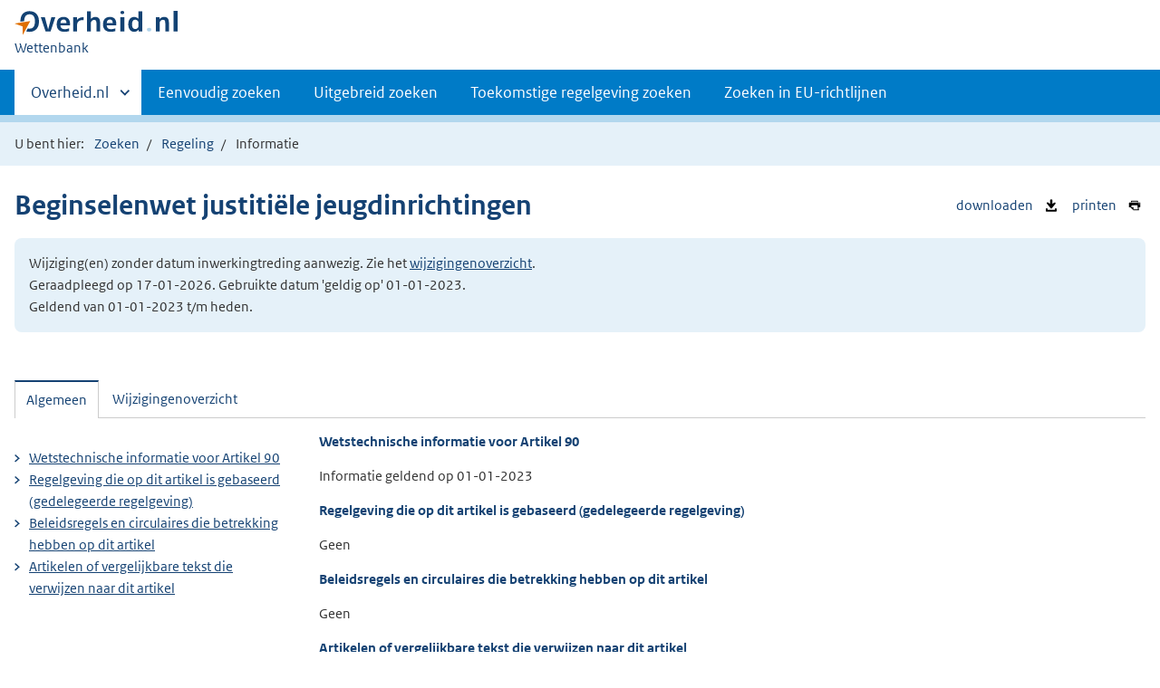

--- FILE ---
content_type: text/html;charset=utf-8
request_url: https://wetten.overheid.nl/BWBR0011756/2023-01-01/0/HoofdstukXVII/Artikel90/informatie
body_size: 4913
content:
<!DOCTYPE HTML><html lang="nl">
   <head>
      <title>wetten.nl - Informatie - Beginselenwet justitiële jeugdinrichtingen - BWBR0011756</title>
      <meta charset="utf-8">
      <meta http-equiv="X-UA-Compatible" content="IE=edge">
      <meta name="viewport" content="width=device-width,initial-scale=1"><script>document.documentElement.className = 'has-js';</script><meta name="dcterms:creator" content="Ministerie van Binnenlandse Zaken en Koninkrijksrelaties">
      <meta name="dcterms:identifier" content="BWBR0011756/informatie">
      <meta name="dcterms:title" content="Wetstechnische informatie van Beginselenwet justitiële jeugdinrichtingen">
      <meta name="dcterms:language" content="nl">
      <meta name="dcterms:type" content="wet">
      <meta name="dcterms:modified" content="2025-12-23">
      <meta name="overheid:authority" content="Veiligheid en Justitie">
      <meta name="dcterms:description" content="Beginselenwet justitiële jeugdinrichtingen">
      <link rel="stylesheet" title="1" href="/css/generic.css?v123">
      <link rel="stylesheet" href="/css/print.css?v123">
      <link rel="stylesheet" href="/css/wetten.css?v123"><script src="/App_Themes/Algemeen/js/jquery.min.js?v123"></script><script src="/App_Themes/Algemeen/js/sessionStorage.min.js?v123"></script><script>var contextPath = '';</script><link rel="shortcut icon" href="/images/favicon.ico?v123" type="image/vnd.microsoft.icon">
   </head>
   <body class="preview"><!--Start Piwik PRO Tag Manager code--><script type="text/javascript">
    (function(window, document, dataLayerName, id) {
    window[dataLayerName]=window[dataLayerName]||[],window[dataLayerName].push({start:(new Date).getTime(),event:"stg.start"});var scripts=document.getElementsByTagName('script')[0],tags=document.createElement('script');
    function stgCreateCookie(a,b,c){var d="";if(c){var e=new Date;e.setTime(e.getTime()+24*c*60*60*1e3),d="; expires="+e.toUTCString()}document.cookie=a+"="+b+d+"; path=/"}
    var isStgDebug=(window.location.href.match("stg_debug")||document.cookie.match("stg_debug"))&&!window.location.href.match("stg_disable_debug");stgCreateCookie("stg_debug",isStgDebug?1:"",isStgDebug?14:-1);
    var qP=[];dataLayerName!=="dataLayer"&&qP.push("data_layer_name="+dataLayerName),isStgDebug&&qP.push("stg_debug");var qPString=qP.length>0?("?"+qP.join("&")):"";
    tags.async=!0,tags.src="https://koop.piwik.pro/containers/"+id+".js"+qPString,scripts.parentNode.insertBefore(tags,scripts);
    !function(a,n,i){a[n]=a[n]||{};for(var c=0;c<i.length;c++)!function(i){a[n][i]=a[n][i]||{},a[n][i].api=a[n][i].api||function(){var a=[].slice.call(arguments,0);"string"==typeof a[0]&&window[dataLayerName].push({event:n+"."+i+":"+a[0],parameters:[].slice.call(arguments,1)})}}(i[c])}(window,"ppms",["tm","cm"]);
    })(window, document, 'dataLayer', '7ce2a4e8-d9e0-42ea-a88f-7526a88ab44f');
  </script>
      <!--End Piwik PRO Tag Manager code--><!--Geen onderhoudsmelding.--><!--Geen informatiemelding.--><div class="skiplinks container"><a href="#content">Direct naar content</a></div>
      <header class="header">
         <div class="header__start">
            <div class="container"><button type="button" class="hidden-desktop button button--icon-hamburger" data-handler="toggle-nav" aria-controls="nav" aria-expanded="false">Menu</button><div class="logo "><a href="https://www.overheid.nl/"><img src="/images/logo.svg?v123" alt="Logo Overheid.nl, ga naar de startpagina van Overheid punt NL."></a><p class="logo__you-are-here"><span class="visually-hidden">U bent nu hier: </span><span>Wettenbank</span></p>
               </div>
            </div>
         </div>
         <nav class="header__nav header__nav--closed" id="nav">
            <h2 class="visually-hidden">Primaire navigatie</h2>
            <div class="container">
               <ul class="header__primary-nav list list--unstyled">
                  <li class="hidden-mobile"><a href="#other-sites" data-handler="toggle-other-sites" data-decorator="init-toggle-other-sites" aria-controls="other-sites" aria-expanded="false"><span class="visually-hidden">Andere sites binnen </span>Overheid.nl</a></li>
                  <li><a href="/zoeken">Eenvoudig zoeken</a></li>
                  <li><a href="/uitgebreid_zoeken">Uitgebreid zoeken</a></li>
                  <li><a href="/toekomstig_zoeken">Toekomstige regelgeving zoeken</a></li>
                  <li><a href="/zoeken_op_eu-richtlijn">Zoeken in EU-richtlijnen</a></li>
               </ul><a href="#other-sites" class="hidden-desktop" data-handler="toggle-other-sites" data-decorator="init-toggle-other-sites" aria-controls="other-sites" aria-expanded="false"><span class="visually-hidden">Andere sites binnen </span>Overheid.nl
                  </a></div>
         </nav>
      </header>
      <div class="header__more header__more--closed" id="other-sites" aria-hidden="true">
         <div class="container columns">
            <div>
               <h2>Berichten over uw Buurt</h2>
               <p>Zoals vergunningen, bouwplannen en lokale regelgeving</p>
               <ul class="list list--linked">
                  <li><a href="https://www.overheid.nl/berichten-over-uw-buurt/rondom-uw-woonadres">Rondom uw woonadres</a></li>
                  <li><a href="https://www.overheid.nl/berichten-over-uw-buurt">Rondom een zelfgekozen adres</a></li>
               </ul>
            </div>
            <div>
               <h2>Dienstverlening</h2>
               <p>Zoals belastingen, uitkeringen en subsidies.</p>
               <ul class="list list--linked">
                  <li><a href="https://www.overheid.nl/dienstverlening">Naar dienstverlening</a></li>
               </ul>
            </div>
            <div>
               <h2>Beleid &amp; regelgeving</h2>
               <p>Officiële publicaties van de overheid.</p>
               <ul class="list list--linked">
                  <li><a href="https://www.overheid.nl/beleid-en-regelgeving">Naar beleid &amp; regelgeving</a></li>
               </ul>
            </div>
            <div>
               <h2>Contactgegevens overheden</h2>
               <p>Adressen en contactpersonen van overheidsorganisaties.</p>
               <ul class="list list--linked">
                  <li><a href="https://organisaties.overheid.nl/">Naar overheidsorganisaties</a></li>
               </ul>
            </div>
         </div>
      </div>
      <div class="row row--page-opener">
         <div class="container">
            <div class="breadcrumb">
               <p>U bent hier:</p>
               <ol>
                  <li id="breadcrumb-item-zoeken"><a href="/zoeken">Zoeken</a></li>
                  <li id="breadcrumb-item-zoekresultaat"><a href="#">Zoekresultaten</a></li>
                  <li id="breadcrumb-item-regeling"><a href="/BWBR0011756/2023-01-01/0/#HoofdstukXVII_Artikel90">Regeling</a></li>
                  <li>Informatie</li>
               </ol>
            </div>
         </div>
      </div>
      <div class="container row">
         <ul class="pageactions">
            <li><a href="/BWBR0011756/2023-01-01/0/HoofdstukXVII/Artikel90/informatie/xml" title="WTI van de regeling opslaan als XML-bestand"><img src="/images/icon-download-black.svg?v123" alt="" role="presentation">
                  downloaden
                  </a></li>
            <li><a href="/BWBR0011756/2023-01-01/0/HoofdstukXVII/Artikel90/informatie/afdrukken" title="Afdrukken"><img src="/images/icon-print.svg?v123" alt="" role="presentation">
                  printen
                  </a></li>
         </ul>
         <h1>Beginselenwet justitiële jeugdinrichtingen</h1>
         <div class="well">
            <p class="">Wijziging(en) zonder datum inwerkingtreding aanwezig. Zie het <a id="link-overzicht-van-wijzigingen" href="/BWBR0011756/2023-01-01/0/informatie#tab-wijzigingenoverzicht">wijzigingenoverzicht</a>. <br>Geraadpleegd op 17-01-2026. Gebruikte datum 'geldig op' 01-01-2023. <br>Geldend van 01-01-2023 t/m heden.</p>
         </div>
         <div id="content" class="tabs" data-decorator="init-tabs">
            <ul class="tabs__list">
               <li role="presentation"><a href="#tab-algemeen" data-handler="open-panel" role="tab" id="tab-1" aria-controls="tab-algemeen">Algemeen</a></li>
               <li role="presentation"><a href="#tab-wijzigingenoverzicht" data-handler="open-panel" role="tab" id="tab-2" aria-controls="tab-wijzigingenoverzicht">Wijzigingenoverzicht</a></li>
            </ul>
            <div class="tabs__panels">
               <div id="tab-algemeen" role="tabpanel" aria-labelledby="tab-1">
                  <div class="columns columns--sidebar-left">
                     <div>
                        <div id="Algemeen">
                           <h3>
                              Wetstechnische informatie voor
                              Artikel 90</h3>
                           <p>
                              Informatie geldend op
                              01-01-2023</p>
                        </div>
                        <div id="Basis">
                           <h3>
                              Regelgeving die op dit artikel is gebaseerd (gedelegeerde regelgeving)
                              </h3>
                           <p>Geen</p>
                        </div>
                        <div id="Bevoegdheid">
                           <h3>
                              Beleidsregels en circulaires die betrekking hebben op dit artikel</h3>
                           <p>Geen</p>
                        </div>
                        <div id="Verwijzingen" class="Verwijzingen">
                           <h3>
                              Artikelen of vergelijkbare tekst die verwijzen naar dit artikel</h3>
                           <p>Geen</p>
                        </div>
                        <div id="DeelVerwijzingen" class="Verwijzingen">
                           <h3>
                              Artikelen of vergelijkbare tekst die verwijzen naar het hoofdstuk, paragraaf e.d.
                              waar dit artikel deel van uitmaakt
                              </h3>
                           <p>Geen</p>
                        </div>
                     </div>
                     <div>
                        <ul class="list list--linked">
                           <li><a href="#Algemeen">
                                 Wetstechnische informatie voor
                                 Artikel 90</a></li>
                           <li><a href="#Basis">
                                 Regelgeving die op dit artikel is gebaseerd (gedelegeerde regelgeving)
                                 </a></li>
                           <li><a href="#Bevoegdheid">
                                 Beleidsregels en circulaires die betrekking hebben op dit artikel</a></li>
                           <li><a href="#Verwijzingen">
                                 Artikelen of vergelijkbare tekst die verwijzen naar dit artikel</a></li>
                        </ul>
                     </div>
                  </div>
               </div>
               <div id="tab-wijzigingenoverzicht" role="tabpanel" aria-labelledby="tab-2">
                  <div class="wijzigingen-overzicht">
                     <h2 id="Wijzigingen">Wijzigingenoverzicht voor Artikel 90</h2>
                     <p>
                        (geldig op 01-01-2023)
                        </p>
                     <h4>Opmerking</h4>
                     <p>- Geen opmerking -</p>
                     <div xmlns:local="urn:local" xmlns:xs="http://www.w3.org/2001/XMLSchema" class="table__container">
                        <table class="table--condensed">
                           <thead>
                              <tr>
                                 <th id="th01d212683881e6697" colspan="3"></th>
                                 <th scope="col" id="th02d212683881e6697" colspan="3">Ontstaansbron</th>
                                 <th scope="col" id="th03d212683881e6697" colspan="3">Inwerkingtreding</th>
                              </tr>
                              <tr>
                                 <th scope="col" class="rowDatumInwerking" id="th1d212683881e6697">Datum van inwerkingtreding</th>
                                 <th scope="col" class="rowTerugwerkende" id="th2d212683881e6697">Terugwerkende kracht</th>
                                 <th scope="col" class="rowBetreft" id="th3d212683881e6697">Betreft</th>
                                 <th scope="col" class="rowOndertekening" id="th4d212683881e6697">Ondertekening</th>
                                 <th scope="col" class="rowBekendmaking" id="th5d212683881e6697">Bekendmaking</th>
                                 <th scope="col" class="rowKamerstukken" id="th6d212683881e6697">Kamerstukken</th>
                                 <th scope="col" class="rowOndertekening" id="th7d212683881e6697">Ondertekening</th>
                                 <th scope="col" class="rowBekendmaking" id="th8d212683881e6697">Bekendmaking</th>
                                 <th scope="col" class="rowBekendmaking" id="th9d212683881e6697">Opmerking</th>
                              </tr>
                           </thead>
                           <tbody>
                              <tr class="current">
                                 <td data-before="Datum van inwerkingtreding" class="rowDatumInwerking" headers="th01d212683881e6697 th1d212683881e6697">01-09-2001 </td>
                                 <td data-before="Terugwerkende kracht" headers="th01d212683881e6697 th2d212683881e6697"> </td>
                                 <td data-before="Betreft" headers="th01d212683881e6697 th3d212683881e6697">Nieuwe-regeling </td>
                                 <td data-before="Ondertekening" headers="th02d212683881e6697 th4d212683881e6697">02-11-2000 </td>
                                 <td data-before="Bekendmaking" headers="th02d212683881e6697 th5d212683881e6697"><a href="https://zoek.officielebekendmakingen.nl/stb-2000-481.html" target="_blank">Stb. 2000, 481</a> </td>
                                 <td data-before="Bekendmaking" headers="th02d212683881e6697 th6d212683881e6697"><a href="https://zoek.officielebekendmakingen.nl/dossier/26016" target="_blank">26016</a> </td>
                                 <td data-before="Ondertekening" headers="th03d212683881e6697 th7d212683881e6697">08-08-2001 </td>
                                 <td data-before="Bekendmaking" headers="th03d212683881e6697 th8d212683881e6697"><a href="https://zoek.officielebekendmakingen.nl/stb-2001-370.html" target="_blank">Stb. 2001, 370</a> </td>
                                 <td data-before="Opmerkingen" headers="th03d212683881e6697 th9d212683881e6697"> </td>
                              </tr>
                           </tbody>
                        </table>
                     </div>
                  </div>
               </div>
            </div>
         </div>
      </div>
      <div xmlns:local="urn:local" xmlns:xs="http://www.w3.org/2001/XMLSchema" class="footer row--footer" role="contentinfo">
         <div class="container columns">
            <ul class="list--linked">
               <li><a href="https://www.overheid.nl/over-deze-site">Over deze website</a></li>
               <li><a href="https://www.overheid.nl/contact/reageren-op-wet-en-regelgeving">Contact</a></li>
               <li><a href="https://www.overheid.nl/english" lang="en">English</a></li>
               <li><a href="https://www.overheid.nl/help/wet-en-regelgeving">Help</a></li>
               <li><a href="https://www.overheid.nl/help/zoeken">Zoeken</a></li>
            </ul>
            <ul class="list list--linked">
               <li><a href="https://www.overheid.nl/informatie-hergebruiken">Informatie hergebruiken</a></li>
               <li><a href="https://www.overheid.nl/privacy-statement">Privacy en cookies</a></li>
               <li><a href="https://www.overheid.nl/toegankelijkheid">Toegankelijkheid</a></li>
               <li><a href="https://www.overheid.nl/sitemap">Sitemap</a></li>
               <li class="list__item"><a href="https://www.ncsc.nl/contact/kwetsbaarheid-melden">Kwetsbaarheid melden</a></li>
            </ul>
            <ul class="list list--linked">
               <li><a href="https://linkeddata.overheid.nl/">Linked Data Overheid</a></li>
               <li><a href="http://powersearch.wetten.nl/">Powersearch</a></li>
            </ul>
            <ul class="list list--linked">
               <li><a href="https://mijn.overheid.nl/">MijnOverheid.nl</a></li>
               <li><a href="https://www.rijksoverheid.nl/">Rijksoverheid.nl</a></li>
               <li><a href="https://ondernemersplein.kvk.nl/">Ondernemersplein</a></li>
               <li><a href="https://www.werkenbijdeoverheid.nl/">Werkenbijdeoverheid.nl</a></li>
            </ul>
         </div>
      </div><script xmlns:local="urn:local" xmlns:xs="http://www.w3.org/2001/XMLSchema" src="/js/wetten.js?v123"></script><script xmlns:local="urn:local" xmlns:xs="http://www.w3.org/2001/XMLSchema" src="/js/main.js?v123"></script><script xmlns:local="urn:local" xmlns:xs="http://www.w3.org/2001/XMLSchema" src="/js/bwb.js?v123"></script><script xmlns:local="urn:local" xmlns:xs="http://www.w3.org/2001/XMLSchema" src="/js/aangevinkte-elementen.js?v123"></script><script xmlns:local="urn:local" xmlns:xs="http://www.w3.org/2001/XMLSchema" src="/js/wti-geraakte-onderdelen.js?v123"></script><script xmlns:local="urn:local" xmlns:xs="http://www.w3.org/2001/XMLSchema" src="/js/lido-aantallen.js?v123"></script><script xmlns:local="urn:local" xmlns:xs="http://www.w3.org/2001/XMLSchema" src="/js/zoeken-broodkruimel.js?v123"></script><script xmlns:local="urn:local" xmlns:xs="http://www.w3.org/2001/XMLSchema">
      ZoekenBroodkruimel.toevoegen();
      AangevinkteElementen.replaceBreadcrumb('breadcrumb-item-regeling');
    </script></body>
   <!--Version: v2.4.0 (b8dc7b77)--></html>